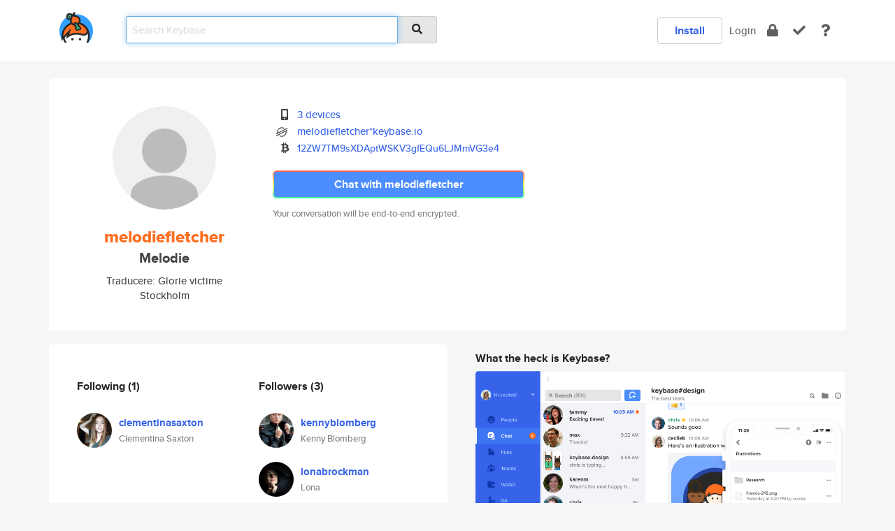

--- FILE ---
content_type: text/html; charset=utf-8
request_url: https://keybase.io/melodiefletcher
body_size: 6106
content:
<!DOCTYPE html>
<html id="">

  <!--~~~~~~~~~~~~~~~~~~~~~~~~~~~~~~~~~~~~~~~~~~~~~~~~~~~~~~~~~~~~~~~~~~~~~~~~

                              K E Y   B A S E

                            crypto for everyone

                        because no one we know ever
                      seems to have a public key. :-(

     No Google Analytics or other 3rd party hosted script tags on Keybase.

     And this has the added bonus that we'll never be able to serve ad code.

                                    \o/  \o/
                                  keybase team

  ~~~~~~~~~~~~~~~~~~~~~~~~~~~~~~~~~~~~~~~~~~~~~~~~~~~~~~~~~~~~~~~~~~~~~~~~~-->

  <head>
    <title>melodiefletcher (Melodie) | Keybase</title>
    <meta       name="viewport"    content="width=device-width, initial-scale=1.0, maximum-scale=1.0, user-scalable=no">
    <link       href="/_/brew/_/52e9d104/sitewide-css.css"      rel="stylesheet">
    
    <script type="text/javascript" nonce="10958cfe-57f2-4251-b1cc-6770f2f89c4e" src="/_/brew/_/906baaf9/sitewide-js.js"></script>

    <meta    charset="UTF-8" />
    

<meta name="Description" content="melodiefletcher (Melodie) is now on Keybase, an open source app for encryption and cryptography."><meta property="og:description" content="melodiefletcher (Melodie) is now on Keybase, an open source app for encryption and cryptography."><meta name="twitter:title" content="melodiefletcher (Melodie) on Keybase"><meta name="twitter:description" content="melodiefletcher (Melodie) is now on Keybase, an open source app for encryption and cryptography.">

    <script type="text/javascript" nonce="10958cfe-57f2-4251-b1cc-6770f2f89c4e">
    window.csrf_token="lgHZIGM0YzUzNDcwMGJhOThhYzI2ZDMxNTExNmFmMjc1MzA4zml4lmXOAxcEAMDEILCIx0KMEOJvRSeExpkaiSPMIGKcxh3h7dLCmpppGHZD";
    </script>
  </head>

  
  <body id="">
  <div class="run-mode run-mode-prod">
    <div class="grid-monitor"> 
      <input id="url_base" type="hidden" value="https://keybase.io/"/>

        <div id="navbar-top">
          <div class="navbar navbar-fixed-top navbar-default" role="navigation" data-active-tab="">

            <div class="container navbar-container">
              <div class="row">

                <div class="col-xs-2 col-sm-1">
                  <div class="navbar-header">
                    <div class="navbar-brand">
                      <a href="/" aria-label="home">
                        <img src="/images/icons/icon-keybase-logo-48.png" srcset="/images/icons/icon-keybase-logo-48@2x.png 2x" width="48" height="48" />
                      </a>
                    </div>
                    <div class="staging-notice">Keybase Staging Server</div>
                  </div>
                </div>

                <div class="col-xs-10 col-sm-5">
                  <div class="nav-search-wrapper">
                    <div class="input-group form-group">
                      <input type="text" class="form-control auto-focus nav-search-input  " data-focus-priority="0" placeholder="Search Keybase"
                      autocapitalize="off" autocorrect="off" autocomplete="off" spellcheck="false">
                      <span class="input-group-addon"><i class="fas fa-search"></i></span>
                    </div>
                  </div>
                </div>

                <div class="col-xs-12 col-sm-6">    

      <table class="nav navbar-right navbar-buttons pull-right">
        <tr>
        
            <td>
              
              <a href="/download" class="btn btn-secondary">Install</a>
            </td>
            <td><a onclick="return false;" href="#_" class="navbar-link link-login ">Login</a></td>
            <td class="nav-btn "><div class="auto-tooltip" title="Encrypt"><a href="/encrypt" aria-label="encrypt"><i class="fas fa-lock"></i></a></div></td>
            <td class="nav-btn " ><div class="auto-tooltip" title="Verify"><a href="/verify" aria-label="verify"><i class="fas fa-check"></i></a></div></td>
            <td class="hidden-xs nav-btn "   ><div class="auto-tooltip" title="Docs"><a href="http://book.keybase.io" aria-label="docs"><i class="fas fa-question"></i></a></div></td>
          
        </tr>
      </table>
</div>

              </div>
            </div>
          </div>
        </div>



      
    

<div id="autoreset-event-error" class="container alert alert-warning" style="text-align:center; display:none;">
  <span id="autoreset-event-error-msg">  </span>
  <button type="button" class="close"><span id="autoreset-event-error-close">×</span></button>
</div>
<div id="autoreset-event-success" class="container alert alert-success" style="text-align:center; display:none;">
  <span id="autoreset-event-success-msg">  </span>
  <button type="button" class="close"><span id="autoreset-event-success-close">×</span></button>
</div>




      
      <div class="modal modal-primary" id="shared-modal" data-backdrop="static">
      </div>

      
      <div class="content">
        

<input type="hidden" id="is-self-view" value="0">
<div id="page-user">


    <div class="user-header">
    <div class="container">
      <div class="row header-row kb-main-card">
        <div class="col-sm-4 col-lg-3 col-profile-heading">
          
<div class="profile-heading" data-username="melodiefletcher" data-uid="f4eb0927b3a0c1352668305c979ad419">

  <div class="picture user-profile-picture">
    
        <img src="/images/no-photo/placeholder-avatar-180-x-180@2x.png" class="img-circle" width="148" height="148">
      
  </div>


  <div class="full-name ">
    <div class="username ">melodiefletcher</div>
    
        Melodie
      
  </div>
  

  
      <div class="bio">
        
            Traducere: Glorie victime
          
      </div>
    
      <div class="location">
        
            Stockholm
          
      </div>
    

</div>

        </div>
        <div class="col-sm-8 col-lg-9 col-identity-heading">
          
<div class="identity-heading">

  <div class="visible-xs">
    
<div class="track-action-wrapper">
  

  <span class="btn-gradient"><a href="#_" onclick="return false;" class="btn btn-primary   app-redirector app-redirector-primary" data-app-target="chat/melodiefletcher"><span class="hidden-xs">Chat with melodiefletcher</span><span class="visible-xs">Start a chat</span></a></span><br/>
  <span class="small">Your conversation will be end-to-end encrypted.</span>

  

</div>

  </div>

  <div class="row">
    <div class="col-sm-7">
        
    

        

  <div class="identity-table">
    
        <div class="it-item">
          <i class="icon-kb-iconfont-identity-devices"></i>
          <a href="/melodiefletcher/devices">3 devices</a>
        </div>
      
          <div class="it-item">
            <img class="it-icon" width="16px" height="16px"
     srcset="/images/paramproofs/services/stellar/logo_black_16.png 16w, /images/paramproofs/services/stellar/logo_black_16@2x.png 32w" />

            <a href="#_" onclick="return false;" class="view-stellar-address"
              data-username="melodiefletcher">melodiefletcher*keybase.io</a>
          </div>
        
    <div class="clearfix"></div>
  </div>

        
<div class="identity-table">
  
        <div class="cc-item">
          <i class="icon-kb-iconfont-identity-bitcoin"></i><a href="#_" onclick="return false;" class="currency-address view-currency-address"
            data-sig-id   ="adc864627348b4df9535525ab23c8671683072ac908ce81962f319a18734baf50f"
            data-type     ="bitcoin"
            data-signature="hKRib2R5hqhkZXRhY2hlZMOpaGFzaF90eXBlCqNrZXnEIwEgZtcBngCjXfoJKvY5ACOwu/[base64]"
            data-username ="melodiefletcher"
            data-address  ="12ZW7TM9sXDAptWSKV3gfEQu6LJMmVG3e4"
            >12ZW7TM9sXDAptWSKV3gfEQu6LJMmV<wbr>G3e4</a>
        </div>
      

  <div class="clearfix"></div>
</div>

    </div>
    <div class="col-sm-5 col-dropdown">
        

    </div>
  </div>

  

  <div class="hidden-xs">
    
<div class="track-action-wrapper">
  

  <span class="btn-gradient"><a href="#_" onclick="return false;" class="btn btn-primary btn-md app-redirector app-redirector-primary" data-app-target="chat/melodiefletcher"><span class="hidden-xs">Chat with melodiefletcher</span><span class="visible-xs">Start a chat</span></a></span><br/>
  <span class="small">Your conversation will be end-to-end encrypted.</span>

  

</div>

  </div>

</div>

        </div>
      </div>
    </div>
  </div>

  <div class="user-body">

    <div class="container">
      <div class="row">
        <div class="col-md-6 col-tracking-table">

          

          

<div class="tracking" id="profile-tracking-section">
  
    <div class="row">
      <div class="col-xs-12 kb-main-card">

          <div class="row">
            <div class="col-xs-6 tracking-col">
              <h4>Following <span class="num">(1)</span></h4>
              <table class="follower-table">
                
      <tr data-uid="314aae2556f136ab2090261b7c7b7a19" class="follower-row">
        <td>
          
              <a href="/clementinasaxton"><img class="img img-circle" src="https://s3.amazonaws.com/keybase_processed_uploads/1972872f325e5d3f4bd798ed7aecf605_200_200.jpg" width="50" height="50"></a>
            
        </td>
        <td class="td-follower-info">
          <a href="/clementinasaxton" class="username ">clementinasaxton</a><br/>
          <span class="small">Clementina Saxton</span>
        </td>
      </tr>
    

              </table>
            </div>
            <div class="col-xs-6 trackers-col">
              <h4>Followers <span class="num">(3)</span></h4>
              <table class="follower-table">
                
      <tr data-uid="e84ba99a0c01fffbb5436caee861f519" class="follower-row">
        <td>
          
              <a href="/kennyblomberg"><img class="img img-circle" src="https://s3.amazonaws.com/keybase_processed_uploads/4c1f050bb06d35eee3637c6f7f01c005_200_200.jpg" width="50" height="50"></a>
            
        </td>
        <td class="td-follower-info">
          <a href="/kennyblomberg" class="username ">kennyblomberg</a><br/>
          <span class="small">Kenny Blomberg</span>
        </td>
      </tr>
    
      <tr data-uid="57d0f90bbf6a6ed39aaf2ba73321e319" class="follower-row">
        <td>
          
              <a href="/lonabrockman"><img class="img img-circle" src="https://s3.amazonaws.com/keybase_processed_uploads/f3722dcaad6081673012cdb38d915b05_200_200.jpg" width="50" height="50"></a>
            
        </td>
        <td class="td-follower-info">
          <a href="/lonabrockman" class="username ">lonabrockman</a><br/>
          <span class="small">Lona</span>
        </td>
      </tr>
    
      <tr data-uid="0c7919ce688e6c34fb42332027897c19" class="follower-row">
        <td>
          
              <a href="/juliushealy"><img class="img img-circle" src="https://s3.amazonaws.com/keybase_processed_uploads/9cc6026fee17a3a9676ce1f233f55705_200_200.jpg" width="50" height="50"></a>
            
        </td>
        <td class="td-follower-info">
          <a href="/juliushealy" class="username ">juliushealy</a><br/>
          <span class="small">Julius</span>
        </td>
      </tr>
    

              </table>
            </div>
          </div>
        </div>
      </div>

    

  
      <div class="row row-other-people">
        <div class="col-xs-12 kb-main-card">
          <div class="row">
            <div class="col-xs-12">
              <h4>Browse others <span class="num">(14)</span></h4>
            </div>
            
                <div class="col-xs-6 trackers-col">
                  <table class="follower-table">
                    
      <tr data-uid="87d73bdb7725bf5539846f72378b0919" class="follower-row">
        <td>
          
              <a href="/devster"><img class="img img-circle" src="https://s3.amazonaws.com/keybase_processed_uploads/3a4233eb27e138c604d941ec12691d05_200_200.jpg" width="50" height="50"></a>
            
        </td>
        <td class="td-follower-info">
          <a href="/devster" class="username ">devster</a><br/>
          <span class="small">Daniele Riccucci</span>
        </td>
      </tr>
    

                  </table>
                </div>
              
                <div class="col-xs-6 trackers-col">
                  <table class="follower-table">
                    
      <tr data-uid="8798f1f6f0b28eff278464591a8a7319" class="follower-row">
        <td>
          
              <a href="/krabuck"><img class="img img-circle" src="https://s3.amazonaws.com/keybase_processed_uploads/119b26cb0081eea373b9a0a0a7d12805_200_200.jpg" width="50" height="50"></a>
            
        </td>
        <td class="td-follower-info">
          <a href="/krabuck" class="username ">krabuck</a><br/>
          <span class="small">Kim Madison Wi</span>
        </td>
      </tr>
    

                  </table>
                </div>
              
                <div class="col-xs-6 trackers-col">
                  <table class="follower-table">
                    
      <tr data-uid="870cbfc7ee618c79039c1f900489cf19" class="follower-row">
        <td>
          
              <a href="/georgeofafrica"><img class="img img-circle" src="https://s3.amazonaws.com/keybase_processed_uploads/9f7b07f52f2bd46d5439e546d8ea3d05_200_200.jpg" width="50" height="50"></a>
            
        </td>
        <td class="td-follower-info">
          <a href="/georgeofafrica" class="username ">georgeofafrica</a><br/>
          <span class="small">George Iweka</span>
        </td>
      </tr>
    

                  </table>
                </div>
              
                <div class="col-xs-6 trackers-col">
                  <table class="follower-table">
                    
      <tr data-uid="87347f032a70ae9468c1e11a0e632f19" class="follower-row">
        <td>
          
              <a href="/cjkrichardson"><img class="img img-circle" src="/images/no-photo/placeholder-avatar-180-x-180.png" width="50" height="50"></a>
            
        </td>
        <td class="td-follower-info">
          <a href="/cjkrichardson" class="username ">cjkrichardson</a><br/>
          <span class="small">CR</span>
        </td>
      </tr>
    

                  </table>
                </div>
              
                <div class="col-xs-6 trackers-col">
                  <table class="follower-table">
                    
      <tr data-uid="872f5950498b56ccdb511a2912538919" class="follower-row">
        <td>
          
              <a href="/macard"><img class="img img-circle" src="https://s3.amazonaws.com/keybase_processed_uploads/c92fdbcf55519a45ed5144347c5a5f05_200_200.jpg" width="50" height="50"></a>
            
        </td>
        <td class="td-follower-info">
          <a href="/macard" class="username ">macard</a><br/>
          <span class="small">Marcus</span>
        </td>
      </tr>
    

                  </table>
                </div>
              
                <div class="col-xs-6 trackers-col">
                  <table class="follower-table">
                    
      <tr data-uid="879456f6b6e0cc33cd22bf276da4bb19" class="follower-row">
        <td>
          
              <a href="/kev626"><img class="img img-circle" src="https://s3.amazonaws.com/keybase_processed_uploads/291f52f49f151ca8ff3bbd8f8aba3105_200_200.jpg" width="50" height="50"></a>
            
        </td>
        <td class="td-follower-info">
          <a href="/kev626" class="username ">kev626</a><br/>
          <span class="small">Kevin Raneri</span>
        </td>
      </tr>
    

                  </table>
                </div>
              
                <div class="col-xs-6 trackers-col">
                  <table class="follower-table">
                    
      <tr data-uid="878bade6483468862eb4cd7cc9fa3419" class="follower-row">
        <td>
          
              <a href="/lkamspireon"><img class="img img-circle" src="/images/no-photo/placeholder-avatar-180-x-180.png" width="50" height="50"></a>
            
        </td>
        <td class="td-follower-info">
          <a href="/lkamspireon" class="username ">lkamspireon</a><br/>
          <span class="small">Lucas Kam</span>
        </td>
      </tr>
    

                  </table>
                </div>
              
                <div class="col-xs-6 trackers-col">
                  <table class="follower-table">
                    
      <tr data-uid="87d1b7321f0b6b1104da475f6f1bf819" class="follower-row">
        <td>
          
              <a href="/gotwarlost"><img class="img img-circle" src="/images/no-photo/placeholder-avatar-180-x-180.png" width="50" height="50"></a>
            
        </td>
        <td class="td-follower-info">
          <a href="/gotwarlost" class="username ">gotwarlost</a><br/>
          <span class="small">Krishnan Anantheswaran</span>
        </td>
      </tr>
    

                  </table>
                </div>
              
                <div class="col-xs-6 trackers-col">
                  <table class="follower-table">
                    
      <tr data-uid="8732f3094dc1b8f93171c80dc78e5719" class="follower-row">
        <td>
          
              <a href="/scnace"><img class="img img-circle" src="https://s3.amazonaws.com/keybase_processed_uploads/797ab6a070492c3369d380f7c127eb05_200_200.jpg" width="50" height="50"></a>
            
        </td>
        <td class="td-follower-info">
          <a href="/scnace" class="username ">scnace</a><br/>
          <span class="small">NaceSc</span>
        </td>
      </tr>
    

                  </table>
                </div>
              
                <div class="col-xs-6 trackers-col">
                  <table class="follower-table">
                    
      <tr data-uid="8729c2493a8a3aff3df47c47c6efd200" class="follower-row">
        <td>
          
              <a href="/borja"><img class="img img-circle" src="https://s3.amazonaws.com/keybase_processed_uploads/5167f99b80fbd564d257d56e60e7b405_200_200_square_200.jpeg" width="50" height="50"></a>
            
        </td>
        <td class="td-follower-info">
          <a href="/borja" class="username ">borja</a><br/>
          <span class="small">Borja Ruiz</span>
        </td>
      </tr>
    

                  </table>
                </div>
              
                <div class="col-xs-6 trackers-col">
                  <table class="follower-table">
                    
      <tr data-uid="8746fa0d7d3563a2c3e93e6b313efc19" class="follower-row">
        <td>
          
              <a href="/boundblocks"><img class="img img-circle" src="https://s3.amazonaws.com/keybase_processed_uploads/f37b0e0a782a87ca7c266f75b3400d05_200_200.jpg" width="50" height="50"></a>
            
        </td>
        <td class="td-follower-info">
          <a href="/boundblocks" class="username ">boundblocks</a><br/>
          <span class="small"></span>
        </td>
      </tr>
    

                  </table>
                </div>
              
                <div class="col-xs-6 trackers-col">
                  <table class="follower-table">
                    
      <tr data-uid="87c1a629028fe9d5533f5ad50c3e7f19" class="follower-row">
        <td>
          
              <a href="/wmixon"><img class="img img-circle" src="/images/no-photo/placeholder-avatar-180-x-180.png" width="50" height="50"></a>
            
        </td>
        <td class="td-follower-info">
          <a href="/wmixon" class="username ">wmixon</a><br/>
          <span class="small">Westley MixoCHeesen</span>
        </td>
      </tr>
    

                  </table>
                </div>
              
                <div class="col-xs-6 trackers-col">
                  <table class="follower-table">
                    
      <tr data-uid="87bac47f1398cc9fd6353ea29edcb419" class="follower-row">
        <td>
          
              <a href="/danielgahagan"><img class="img img-circle" src="/images/no-photo/placeholder-avatar-180-x-180.png" width="50" height="50"></a>
            
        </td>
        <td class="td-follower-info">
          <a href="/danielgahagan" class="username ">danielgahagan</a><br/>
          <span class="small"></span>
        </td>
      </tr>
    

                  </table>
                </div>
              
                <div class="col-xs-6 trackers-col">
                  <table class="follower-table">
                    
      <tr data-uid="87ed883e9ef06cc0cdea9dafc16ccb19" class="follower-row">
        <td>
          
              <a href="/tehanataua"><img class="img img-circle" src="https://s3.amazonaws.com/keybase_processed_uploads/2f29ebcef34e5c414ca0b0087984cf05_200_200_square_200.jpeg" width="50" height="50"></a>
            
        </td>
        <td class="td-follower-info">
          <a href="/tehanataua" class="username ">tehanataua</a><br/>
          <span class="small">Matt Edwards</span>
        </td>
      </tr>
    

                  </table>
                </div>
              
          </div>
        </div>
      </div>
    
</div>


        </div>
        <div class="col-md-6 col-stuff kb-sub-card">
          

<div class="command-line-examples hidden-xs">
  
      <h4>What the heck is Keybase?</h4>
    
  <img id="screenshot1" class="img img-responsive" src="/images/screenshots/keybase-nav-v2.png" width="1550" height="1103">
  <p style="text-align:center;margin-top:30px;"></p>

    <center style="margin-bottom:30px;">
      
    <div class="install-badge">
      <a
        href="#_"
        data-use-direct="true"
        data-target="https://prerelease.keybase.io/Keybase.dmg"
        data-platform="macOS"
        data-context="user-stuff-col"
        class="install-link"
      >
        <img
          srcset="/images/badges/install-badge-macos-168-56.png, /images/badges/install-badge-macos-168-56@2x.png 2x, /images/badges/install-badge-macos-168-56@3x.png 3x"
          src="/images/badges/install-badge-macos-168-56@3x.png"
          width="168"
          height="56"
        >
      </a>

      
    </div>
  

    </center>

  
      <h3 id="keybase-is-an-open-source-app">Keybase is an open source app</h3>
<p>Keybase comes with everything you need to manage your identity,
create secure chats, and share files privately. It&#39;s free.</p>
<p>It&#39;s fun too.</p>
<p>Over 100,000 people have joined Keybase so far to prove their identities, and it&#39;s growing rapidly.</p>

    



</div>

        </div>
      </div>
    </div>
  </div>

</div>

      </div>

      <div class="footer">
  
      <div class="container hidden-xs">
        <div class="row">
          <div class="col-xs-12 col-sm-6 col-md-5 col-lg-4">
            <img src="/images/walkthrough/footprints_transp.png"  class="img-responsive" width="1000" height="272">
          </div>
        </div>
      </div>
    

<div class="container text-center hidden-xs">
  <div>

    <small>
      Keybase, 2026
    | Available within Tor at <strong>http://keybase5wmilwokqirssclfnsqrjdsi7jdir5wy7y7iu3tanwmtp6oid.onion</strong><br/><br/>

    </small>

      <a href="/download">install Keybase</a>
      | <a href="/blog">read our blog</a>
      | <a href="/docs">documentation</a>
      | <a href="/docs/bug_reporting">bug reporting</a>
      | <a href="/docs/secadv">security advisories</a>
      <br><a href="/docs/terms">terms</a>
      &amp; <a href="/docs/privacypolicy">privacy</a>
      &amp; <a href="/docs/california-ccpa">california ccpa</a>
      &amp; <a href="/docs/acceptable-use-policy">acceptable use</a><br>
        <a href="/jobs">jobs @ keybase</a>
    </div>
  </div>
</div>
<div class="container text-center visible-xs" id="mobile-footer" style="padding:20px 0">

  

  <div style="margin-bottom:20px">
    <a href="https://github.com/keybase/client/issues" rel="noopener noreferrer">Please send us feedback &amp; bug reports</a>.
  </div>
  Keybase, 2026
    | <a href="/blog">read our blog</a>
    <br><a href="/docs/terms">terms</a>
    &amp; <a href="/docs/privacypolicy">privacy</a>
    &amp; <a href="/docs/secadv">security advisories</a>
    &amp; <a href="/docs/california-ccpa">california ccpa</a>
    &amp; <a href="/docs/acceptable-use-policy">acceptable use</a>
  </div>
</div>


    </div>
  </div>
  <script type="text/javascript" nonce="10958cfe-57f2-4251-b1cc-6770f2f89c4e">
    window.session = new Session()
    window.run_mode = "prod";
  </script>
  </body>
</html>
